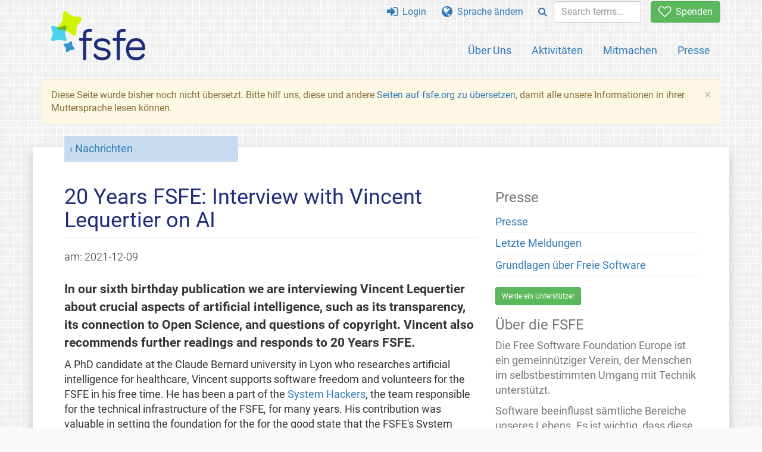

--- FILE ---
content_type: text/html; charset=UTF-8
request_url: https://fsfe.org/news/2021/news-20211209-01.de.html
body_size: 10363
content:
<!DOCTYPE html>
<html lang="de" class="de no-js
      "><head><meta http-equiv="Content-Type" content="text/html; charset=utf-8"><meta name="robots" content="noindex"><meta name="viewport" content='width=device-width, initial-scale=1.0"'><meta http-equiv="X-UA-Compatible" content="IE=edge"><link rel="stylesheet" media="all" href="/look/main.css?20230215" type="text/css"><link rel="stylesheet" media="print" href="/look/print.css" type="text/css"><link rel="icon" href="/graphics/fsfe.ico" type="image/x-icon"><link rel="apple-touch-icon" href="/graphics/touch-icon.png" type="image/png"><link rel="apple-touch-icon-precomposed" href="/graphics/touch-icon.png" type="image/png"><link rel="alternate" title="FSFE " href="/news/news.de.rss" type="application/rss+xml"><link rel="alternate" title="FSFE " href="/events/events.de.rss" type="application/rss+xml"><link type="text/html" rel="alternate" hreflang="en" lang="en" href="/news/2021/news-20211209-01.en.html" title="English"><link type="text/html" rel="alternate" hreflang="it" lang="it" href="/news/2021/news-20211209-01.it.html" title="Italiano"><meta name="description" content="In our sixth birthday publication we are interviewing Vincent Lequertier about crucial aspects of artificial intelligence, such as its transparency, its co..."><meta name="fediverse:creator" content="@fsfe@mastodon.social"><meta name="twitter:card" content="summary_large_image"><meta name="twitter:site" content="@fsfe"><meta name="twitter:image" content="https://pics.fsfe.org/uploads/medium/8d10355a4334cefde7f2f21d6f44daaa.jpg"><meta name="twitter:title" content="20 Years FSFE: Interview with Vincent Lequertier on AI - FSFE"><meta name="twitter:description" content="In our sixth birthday publication we are interviewing Vincent Lequertier about crucial aspects of artificial intelligence, such as its transparency, its co..."><meta property="og:type" content="article"><meta property="og:site_name" content="FSFE - Free Software Foundation Europe"><meta property="og:image" content="https://pics.fsfe.org/uploads/medium/8d10355a4334cefde7f2f21d6f44daaa.jpg"><meta property="og:locale" content="de"><meta property="og:url" content="https://fsfe.org/news/2021/news-20211209-01.html"><meta property="og:title" content="20 Years FSFE: Interview with Vincent Lequertier on AI - FSFE"><meta property="og:description" content="In our sixth birthday publication we are interviewing Vincent Lequertier about crucial aspects of artificial intelligence, such as its transparency, its co..."><script src="/scripts/thirdparty/jquery.min.js"></script><script src="/scripts/thirdparty/modernizr.custom.65251.js"></script><title>20 Years FSFE: Interview with Vincent Lequertier on AI - FSFE</title></head><body class="news"><!--This file was generated by an XSLT script. Please do not edit.--><nav id="translations" class="alert"><a class="close" data-toggle="collapse" data-target="#translations" href="#">
          ×
        </a><a class="contribute-translation" href="/contribute/translators/index.de.html">Diese Seite übersetzen?</a><ul><li><a href="/news/2021/news-20211209-01.en.html">English</a></li><li><a href="/news/2021/news-20211209-01.it.html">Italiano</a></li></ul></nav><header id="top"><div id="masthead"><a id="logo" aria-label="FSFE Logo" href="/"><span>Free Software Foundation Europe</span></a></div><nav id="menu"><p>Gehe zu:</p><ul id="direct-links"><li id="direct-to-menu-list"><a href="#menu-list">Menü</a></li><li id="direct-to-content"><a href="#content">Inhalt</a></li><li id="direct-to-page-info"><a href="#page-info">Seiteninformation</a></li></ul><input type="checkbox" id="burger"><label for="burger"><i class="fa fa-bars fa-lg"></i></label><div id="menu-list"><ul><li id="menu-donate"><a href="https://my.fsfe.org/donate?referrer=https://fsfe.org/news/2021/news-20211209-01.html"><i class="fa fa-heart-o fa-lg"></i> Spenden</a></li></ul><ul id="menu-sections"><li><a href="/about/about.de.html">Über Uns</a></li><li><a href="/activities/activities.de.html">Aktivitäten</a></li><li><a href="/contribute/contribute.de.html">Mitmachen</a></li><li class="visible-xs"><a href="/news/news.de.html">Letzte Meldungen</a></li><li class="visible-xs"><a href="/events/events.de.html">Nächste Veranstaltungen</a></li><li class="visible-xs"><a href="/news/podcast.de.html">Podcast</a></li><li><a href="/press/press.de.html">Presse</a></li></ul><ul><li><a href="https://my.fsfe.org/"><i class="fa fa-sign-in fa-lg"></i> Login</a></li><li id="menu-translations"><a href="#translations" data-toggle="collapse" data-target="#translations"><i class="fa fa-globe fa-lg"></i> Sprache ändern</a></li><li id="menu-search-box"><form method="GET" action="/search/search.de.html"><div class="input-group"><div class="input-group-btn"><button class="btn btn-primary" type="submit" aria-label="Search"><i class="fa fa-search"></i></button></div><input placeholder="Search terms..." type="text" name="q" size="10" class="form-control"></div></form></li></ul></div></nav></header><div id="notifications"><div class="alert warning yellow"><a class="close" data-dismiss="alert" href="#" aria-hidden="true">
            ×
          </a><p>
  Diese Seite wurde bisher noch nicht übersetzt. Bitte hilf uns, diese
  und andere <a href="/contribute/translators/translators.de.html">Seiten
  auf fsfe.org zu übersetzen</a>, damit alle unsere Informationen in
  ihrer Muttersprache lesen können.
</p></div><div id="infobox"></div></div><main><div id="content" lang="en"><p id="category"><a href="/news/news.de.html">Nachrichten</a></p><h1 id="id-20-years-fsfe-interview-with-vincent-lequertier-on-ai">20 Years FSFE: Interview with Vincent Lequertier on AI</h1><div id="article-metadata"><span class="published-on">am: </span><time class="dt-published">2021-12-09</time></div><p>
	In our sixth birthday publication we are interviewing Vincent 
	Lequertier about crucial aspects of artificial intelligence, such 
	as its transparency, its connection to Open Science, and questions 
	of copyright. Vincent also recommends further readings and responds 
	to 20 Years FSFE.
  </p><p>
   A PhD candidate at the Claude Bernard university in Lyon who 
   researches artificial intelligence for healthcare, Vincent supports 
   software freedom and volunteers for the FSFE in his free time. He 
   has been a part of the <a href="https://wiki.fsfe.org/Teams/System-Hackers">System 
   Hackers</a>, the team responsible for the technical infrastructure 
   of the FSFE, for many years. His contribution was valuable in 
   setting the foundation for the for the good state that the FSFE's 
   System Hackers team is today. Vincent is also a member of the FSFE's 
   General Assembly, and participates in the 'Public Money? Public 
   Code!' campaign. In our interview, Vincent shares his thoughts 
   answering questions about the current state of AI and its future 
   implications.
 </p><h3 id="interview-with-Nico-Rikken">Interview with Vincent Lequertier</h3><p><strong> FSFE: You are deeply involved in the field of artificial 
	intelligence. How would you explain to a 10-year-old what AI 
	is?</strong></p><div class="answer"><p><strong>Vincent Lequertier:</strong> A few years ago I was a 
	speaker at a local radio station, and sometimes I was responsible 
	for mixing the audio. At the station, there were several inputs: the 
	mics of the radio speakers (mine included), the music, the jingles, 
	and so on. And then there was the output broadcast to the radio 
	listeners. Between the inputs and output there was the mixing 
	table, with its uncountable knobs and sliders. I needed to adjust 
	the knobs and sliders so that the inputs were well mixed together, 
	thus producing an output that sounded nice to the listeners. At the 
	time of writing, an AI works just like that. It automatically adjusts 
	the numerous parameters of a digital, virtual mixing table. 
	Once put through it, the inputs produce a satisfying output 
	according to a predefined definition of success (that the sound was 
	nice in this analogy).
  </p></div><figure><img src="https://pics.fsfe.org/uploads/medium/9161b78da1d86f828a793d2fbf000dfd.jpg"><figcaption>A PhD candidate at the Claude Bernard university in Lyon who 
   researches artificial intelligence for healthcare, Vincent supports 
   Software Freedom and volunteers for the FSFE in his free time.</figcaption></figure><div class="question"><p><strong>You are advocating for accessible and transparent AI. 
	According to your research, what would you say are the necessary 
	requirements to make sure that programs using artificial 
	intelligence are accessible and transparent?</strong></p></div><div class="answer"><p>
  Reusing AIs makes sense because they are costly to develop and 
  train, both in terms of human and computer resources. Additionally, 
  training AI models demands a lot of data which are particularly hard 
  to obtain and work with. Therefore, being able to reuse an AI is 
  important, as it saves time and potentially scarce resources. 
  Moreover, making an AI available to others fosters innovation by 
  facilitating collaboration. I think a fundamental requirement for AI 
  accessibility is Free Software, because AIs licensed as Free Software 
  (also known as Open Source) are inherently accessible. Other 
  requirements can be Open Standards and Open Data. AI models should 
  therefore be published and freely accessible.
 </p><p>
  Transparency in AI is the ability to understand and interpret the 
  output coming from it. Although given the complexity of today's AI 
  systems transparency can be hard to obtain, it is an important 
  characteristic as it fosters trust. <strong>Being able to understand why a 
  given output was produced, and what part contributed the most to it, 
  increases confidence in the model and makes it easier to debug.</strong> 
  Moreover, understanding the role played by each input can help 
  data-driven policy making. For example, in healthcare, understanding 
  the most important factors impacting the quality of patients' care 
  for a disease can validate or change healthcare practices. Free 
  Software is a key part of transparency because it allows everyone to 
  use the AI and analyze its predictions to better understand them.
 </p></div><div class="question"><p><strong>How can we make sure that inequalities in our current 
	societies do not pass on to AI data training? How can we assure 
	that AI results are fair?</strong></p></div><div class="answer"><p>
  As AI is really good at magnifying existing inequalities found in the 
  data used for its training, fairness issues will creep into AI. 
  Detecting those issues in the dataset and in the AI's output is 
  therefore critical. However, simply removing data that might be a 
  source for unfairness (e.g. a training dataset variable that is not 
  representative of the data used once the model is put in production) 
  may not always work, because these data might be correlated to other 
  attributes in the dataset which would need to be removed as well. 
  Completely removing any potential inequality may therefore remove a 
  lot of data from the dataset, potentially limiting the ability 
  of the AI to properly address the problem it has been designed to 
  solve. Inequalities therefore come from badly constructed datasets, 
  and advanced methods are required to circumvent them.
 </p><blockquote>
  Data related to COVID-19 are public, and <a href="https://covidtracker.fr/">the most popular website</a> to 
  visualize these data as well as other tools <a href="https://github.com/CovidTrackerFr">are Free Software</a>.  
 </blockquote><p>
  To detect fairness issues, a definition of fairness must be decided 
  upon. For example, fairness may be defined as whether pairs of 
  similar individuals get similar predictions (individual fairness), or 
  it may be defined as whether predictions are similar across a 
  majority and minority group according to some characteristics (group 
  fairness). This fairness measure may be computed once the AI has 
  been trained to identify potential unfairness, or may be computed 
  during the AI training so that it can take the notion of fairness 
  into account when it adjusts its parameters.  
 </p><p>
  Free Software is also important here, as it <strong>allows everyone to check 
  for fairness issues, whether by inspecting the source code or by 
  running the AI directly and analysing its predictions.</strong>
 </p></div><figure><img src="https://pics.fsfe.org/uploads/medium/8d10355a4334cefde7f2f21d6f44daaa.jpg"><figcaption>
  Vincent Lequertier presents crucial points about AI during an FSFE Community meeting in Bolzano. Italy, 2019.
 </figcaption></figure><div class="question"><p><strong>
   Your research focuses on healthcare, a field that has universally 
   raised the question of supporting Open Science. To what extent are 
   health metrics and biometrics open? Is artificial intelligence for 
   healthcare a big and globally collaborative aim or independent and 
   competitive?
  </strong></p></div><div class="answer"><p>
  Well, it depends! Because of security and privacy, access to 
  individualized healthcare metrics is often restricted and each study 
  using them must be approved by a ethical committee. However, 
  aggregated statistics may be widely available. For example, the 
  website data.gouv.fr has a <a href="https://www.data.gouv.fr/fr/pages/donnees-sante/">section 
  dedicated to healthcare</a>. Also, the data related to COVID-19 are 
  public, and <a href="https://covidtracker.fr/">the most popular 
  website</a> to visualize these data as well as other tools <a href="https://github.com/CovidTrackerFr">are Free Software</a>.   
 </p><blockquote>
  The openness and collaborative aspects of research on AI will 
  improve, partly because scientific journals encourage researchers to 
  share all the research materials, including source code, and also 
  because funding institutions can also ask them to do so. [...]   I also think that the 
  line of reasoning around our "<a href="https://publiccode.eu/">Public Money? Public 
  Code!</a>" campaign applies for AI research.
 </blockquote><p>
  However, it should be noted that data without enough granularity can 
  reduce the AI's performance in healthcare, as, just like humans, 
  an AI application needs to have detailed information, especially if 
  the goal of the AI is to make predictions at the individual level. 
  Because healthcare outcomes are so dependent on context, prediction 
  abilities depend on specific healthcare situations. More open data 
  and more Free Software (i.e. Open Science) make it easier to 
  collaborate. A shared dataset released under a Free Software licence creates a "playground" where AI 
  models can be easily compared and where we can create benchmarking 
  tasks, such as hospital length of stay prediction. Without a proper 
  benchmarking task, finding methodological improvements is harder. An 
  example of an open dataset for healthcare is <a href="https://physionet.org/content/mimiciii/">MIMIC</a>.
  Also, a lot of papers about AI research are freely available on arxiv.org. I 
  think the openness and collaborative aspects of research on AI will 
  improve, partly because scientific journals encourage researchers to 
  share all the research materials, including source code, and also 
  because funding institutions can also ask them do do so. For example 
  the Horizon 2020 program of the European Union <a href="https://ec.europa.eu/programmes/horizon2020/en/h2020-section/open-science-open-access">values 
  Open Science</a>.
 </p><p>
  I also think that the line of reasoning around our "<a href="https://publiccode.eu/">Public Money? Public Code!</a>" 
  campaign applies for AI research.
 </p></div><div class="question"><p><strong>
   A common expectation for the future of AI is that it can have abrupt 
   economical and societal impact by making many job positions 
   redundant. Do you see this as a possibility for the upcoming years? 
   If so, is there any practice that could alleviate these 
   consequences? Would Free Software be one?
  </strong></p></div><div class="answer"><p>        
  I think AI has come a long way in the last ten years. It is more and 
  more able to organize and structure information. The fields which 
  have made the most impressive progress are natural language 
  processing (i.e. tasks involving text such as sentiment analysis) and 
  computer vision (i.e. tasks involving images such as image 
  classification). In natural language processing, deep learning models 
  can semantically understand words and documents as well as the 
  relationships between them. So I think the jobs where AI will be able 
  to assist us (I consider things only from a technical point of view 
  here) are the jobs dealing with a lot of structured information that 
  needs to be understood, processed, and memorized, as AI is becoming 
  better at this than us. For example, AI-based software has shown 
  good results in assisting in <a href="https://www.ncbi.nlm.nih.gov/pmc/articles/PMC6268174/">radiology</a>, 
  legal document analysis, and programming (see next question). So 
  it's possible that AI makes people more efficient, which would 
  reduce the amount of human work required. However, this work would 
  require skills where AI does not work well at the time of writing, 
  such as creativity or emphatic and thoughtful communication.
 </p><blockquote>
  The jobs where AI will be able to assist us (I consider things only 
  from a technical point of view here) are the jobs dealing with a lot 
  of structured information that needs to be understood, processed, and 
  memorized, as AI is becoming better at this than us. For example, 
  AI-based software has shown good results in assisting in <a href="https://www.ncbi.nlm.nih.gov/pmc/articles/PMC6268174/">radiology</a>, 
  legal document analysis, and programming. 
 </blockquote><p>
  If AI is bound to get better, and will at some point have the 
  capacity to completely automate some work, transparency and fairness 
  can only become more and more important.  Although not sufficient, 
  Free Software is a big part of what helps putting strong 
  safeguards in place.
 </p><p>
  However, I don't think it's up to the scientific community to design 
  policies around employment. Putting together a proof of concept or 
  finding a novel theory that could automate some work is not a reason 
  for implanting it in everyday lives. In the past years, the EU has 
  already had to deal with AI applications that are impressive 
  technically but raise ethical concerns. For example, the Clearview AI 
  facial recognition platform has been judged illegal in some EU 
  countries, and citizens have the right to opt out from this 
  technology. The next few years will be important with regard to AI 
  ethical concerns, and the upcoming EU Artificial Intelligence Act 
  might play a big role in it.
 </p><p>
  And finally, although I'm not a historian, I think that over the last 
  centuries we have made tremendous technological progress and 
  society has always evolved along with it. Thinking about the past 
  challenges of technological improvements would help us to 
  understand whether they would be different this time around, and how to 
  deal with them as best as we can.
 </p></div><figure><img src="https://pics.fsfe.org/uploads/medium/97bcc3b73d413a4eae7143025fb6323f.jpg"><figcaption>FSFE Community Meeting during Rencontres mondiales du logiciel libre conference in Strasbourg. France, 2018.</figcaption></figure><div class="question"><p><strong>
   What legal issues do you think will be raised regarding AI in the 
   next ten years? Would it be issues of ownership or responsibility? 
   For example, we are already seeing ethical and technical aspects of 
   the AI ownership in  Github's Copilot. We 
   are interested to know what the upcoming crucial questions are, 
   according to you.
  </strong></p></div><div class="answer"><p>
  Issues around ownership and responsibility will be very important, 
  and Copilot is a prime example of that, where the fundamental 
  question is whether AI creations can be considered as novel ideas, 
  and, if they do, whether they are copyrightable on their own. 
  Specifically on Copilot, the fact that a code completion tool may 
  yield <a href="https://twitter.com/mitsuhiko/status/1410886329924194309">straight 
  copies of licensed work</a> can be problematic, as, at the time of 
  writing, the AI does not know the licence under which the source of 
  autocompleted code is released, and how the licence should be 
  respected. For example, to the best of my knowledge, it is not clear 
  whether code autocompleted by Copilot originally released under the 
  GNU Public Licence makes the rest of the project a derivative work. 
  Being able to freely use source code often comes with obligations 
  that need to be fulfilled, regardless of whether it is accessed by an 
  AI or a human being. Our <a href="https://reuse.software/">REUSE 
  project</a>, which aims to make it easier to programmatically 
  understand how a project and its diverse components are licensed, may 
  help building licensing-aware programming tools. The same legal 
  troubles apply to other models able to generate content, in domains 
  such as in painting or in music production.  
 </p><p>
  Another legal issue is with patents, where <strong>the question of 
  whether an AI can be a patent author is still undecided</strong>. In 
  the UK and EU, a patent whose inventor was an AI was rejected because 
  they considered that AI does not have a legal personality and cannot 
  have a legal right over its output. But a couple of months ago, <a href="https://theconversation.com/in-a-world-first-south-africa-grants-patent-to-an-artificial-intelligence-system-165623">the 
  first patent which lists AI as the inventor was approved</a>.
 </p></div><blockquote>
  The fundamental question is whether AI creations can be considered as 
  novel ideas, and, if they do, whether they are copyrightable on their 
  own.    
 </blockquote><div class="question"><p><strong>
   Is there any book about artificial intelligence you would like to recommend to our readers?
  </strong></p></div><div class="answer"><p>
  I can't recommend "Genesis" from Bernard Beckett enough. It is a 
  small novel showing a philosophical debate around the questions of 
  what it means to be human and of whether machines can have 
  consciousness. The classic "I, Robot" from Isaac Asimov also raises 
  many questions that make a lot of sense today (it was published in 
  1950!) If we are building autonomous robots with some freedom of 
  action, what safeguards must we put in place? The book is really 
  about how to ensure AI works as intended.
 </p></div><div class="question"><p><strong>
   You have been a part of the FSFE for several years. What is an 
   important thing that you learnt from this experience?
  </strong></p></div><div class="answer"><p>
  I learnt that Free Software can be viewed from a lot of different 
  angles and is not only a technical topic. This translates into the 
  diversity and breadth of our community. This diversity is a huge 
  strength.
 </p></div><div class="question"><p><strong>
   And what is a story that still makes you smile when you remember it? 
  </strong></p></div><div class="answer"><p>
  My first FOSDEM in 2019. I met some awesome people from our 
  community. That was really heartwarming.
 </p></div><div class="question"><p><strong>As a last question, what do you wish the FSFE for the next 20 years?</strong></p></div><div class="answer"><p>
  I wish the FSFE will be able to tackle the challenges ahead. The next 
  years will be full of innovations that will make technology even more 
  ubiquitous in our lives. I hope we will be able to keep spreading the 
  word about Free Software and the values behind it.
 </p></div><blockquote>
  Being able to freely use source code often comes with obligations 
  that need to be fulfilled, regardless of whether it is accessed by an 
  AI or a human being. Our <a href="https://reuse.software/">REUSE 
  project</a>, which aims to make it easier to programmatically 
  understand how a project and its diverse components are licensed, may 
  help building licensing-aware programming tools.  
 </blockquote><div class="question"><p><strong>FSFE: Thank you very much!</strong></p></div><h3 id="id-about-20-years-fsfe">About "20 Years FSFE"</h3><p>
    In 2021 the Free Software Foundation Europe turns 20. This means 
    two decades of <a href="/about/about.de.html">empowering users to 
    control technology</a>. 
  </p><figure><img src="https://pics.fsfe.org/uploads/medium/53aeebdafa0a0c83324dcafc1e4bef1c.png" alt="Banner with FSFE 20 years. FSFE since 2001"></figure><p>
    Turning 20 is a time when we like to take a breath and to look back 
    on the road we have come, to reflect the milestones we have passed, 
    the successes we have achieved, the stories we have written, and 
    the moments that brought us together and that we will always 
    joyfully  remember. In 2021 we want to give momentum to the 
    FSFE and even more to our pan-European community, the community 
    that has formed  and always will form the shoulders that our 
    movement relies on. 
  </p><p><strong>20 Years FSFE is meant to be a celebration of everyone who 
    has accompanied us in the past or still does. Thank you for your 
    place in the structure of the FSFE today and for setting the 
    foundation for the next decades of software freedom to 
    come.</strong></p><footer id="tags"><h2>Tags</h2><ul class="tags"><li><a href="/tags/tagged-interview.de.html">Interview</a></li><li><a href="/tags/tagged-AI.de.html">AI</a></li><li><a href="/tags/tagged-fsfe20.de.html">20 Years FSFE</a></li></ul></footer></div><aside id="sidebar"><h3>Presse</h3><ul><li><a href="/press/press.de.html">Presse</a></li><li><a href="/news/news.de.html">Letzte Meldungen</a></li><li><a href="/freesoftware/freesoftware.de.html">Grundlagen über Freie Software</a></li></ul><a href="https://my.fsfe.org/support" class="small-donate">Werde ein Unterstützer</a><h3 class="promo">Über die FSFE</h3><p>
    Die Free Software Foundation Europe ist ein gemeinnütziger Verein, der
    Menschen im selbstbestimmten Umgang mit Technik unterstützt.
  </p><p>
    Software beeinflusst sämtliche Bereiche unseres Lebens. Es ist wichtig,
    dass diese Technik uns hilft, statt uns einzuschränken. Freie Software gibt
    allen das Recht, Programme für jeden Zweck zu verwenden, zu verstehen, zu
    verbreiten und zu verbessern. Diese Freiheiten stärken andere Grundrechte
    wie die Redefreiheit, die Pressefreiheit und das Recht auf Privatsphäre.
  </p><a href="/about/about.de.html" class="learn-more">Mehr darüber</a></aside></main><aside id="followup" class="subscribe-nl"><h2>E-Mail-Updates abonnieren</h2><p>Unseren Experten informieren Sie zu aktuellen Neuigkeiten, Veranstaltungen, Aktivitäten und wie Sie dazu beitragen können.<span style="font-size:0.8em">
              (<a href="/about/legal/imprint.de.html#id-privacy-policy"><span style="color:white; text-decoration: underline;">Datenschutzrichtlinie</span></a>)
            </span></p><form class="form-inline" id="formnl" name="formnl" method="POST" action="https://my.fsfe.org/subscribe"><input type="hidden" name="language" value="en"><input type="input" style="display: none !important" name="password" tabindex="-1" autocomplete="off"><input id="yourname" name="name" type="text" required="required" placeholder="Ihr Name"><input id="email" name="email1" type="email" required="required" placeholder="E-Mail-Adresse"><fsfe-cd-referrer-input></fsfe-cd-referrer-input><input type="hidden" name="wants_info" value="yes"><input type="hidden" name="wants_newsletter_info" value="yes"><input type="hidden" name="category" value="i"><input id="submit" type="submit" value="Einschreiben"></form></aside><nav id="direct-to-top"><a href="#top">Zum Anfang gehen</a></nav><footer><div id="footer-social-media"><div><p class="share-buttons footer"><a href="https://mastodon.social/@fsfe"><img src="/graphics/services/mastodon.png" alt="Mastodon" title="Mastodon"></a><a href="https://media.fsfe.org/a/fsfe/videos"><img src="/graphics/services/peertube.png" alt="Peertube" title="Peertube"></a></p></div></div><div id="page-info"><div><p>Copyright © 2001-2026 <a href="/">Free Software Foundation Europe</a>.</p><p>
    Sofern nicht anders angegeben, unterliegt der Inhalt dieser Seite der <a href="https://creativecommons.org/licenses/by-sa/4.0/">Creative Commons Attribution Share-Alike 4.0 Lizenz (CC-BY-SA 4.0)</a>.
    Weitere Informationen finden Sie in unseren <a href="/about/license-policy.de.html">Richtlinien zur Lizenzierung</a> von Website-Inhalten.
</p></div><div><p><a href="/about/contact.de.html">Kontaktiere uns</a></p><p><a href="/about/jobs/index.de.html">Jobs</a></p><p><a href="/about/legal/imprint.de.html">Impressum</a></p><p><a href="/about/legal/imprint.de.html#id-privacy-policy">Datenschutzrichtlinie</a></p><p><a href="/about/transparency-commitment.de.html">Transparency Commitment</a></p><p><a href="/about/js-licences.de.html" data-jslicense="1">JavaScript-Lizenzen</a></p></div><div><p><a rel="nofollow" href="https://git.fsfe.org/FSFE/fsfe-website/src/branch/master/fsfe.org/news/2021/news-20211209-01.en.xhtml">Quellcode</a></p><p><a href="/contribute/web/web.de.html">Hilf unserem Webteam</a></p><p><a href="/contribute/translators/translators.de.html">Diese Seite übersetzen?</a></p><p></p></div></div></footer><script src="/scripts/thirdparty/bootstrap.custom.js"></script></body></html>
